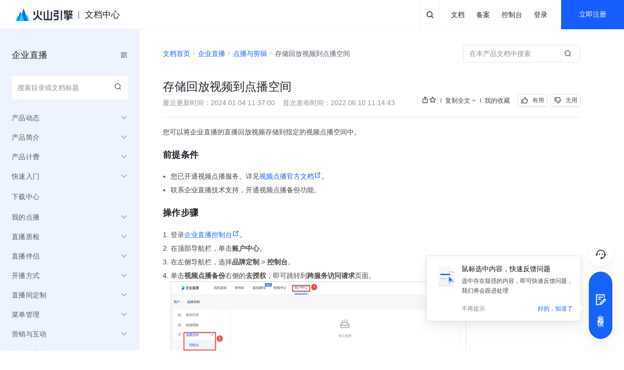

--- FILE ---
content_type: application/javascript
request_url: https://portal.volccdn.com/obj/volcfe-scm/doccenter/static/js/async/docs/layout.d3f8a1a7.js
body_size: -360
content:
"use strict";(self.__LOADABLE_LOADED_CHUNKS__=self.__LOADABLE_LOADED_CHUNKS__||[]).push([[143],{60167:function(e,t,a){a.r(t);a(75726),a(87009),a(87945),a(86486),a(10084),a(62211),a(60598);var n=a(15615),o=a(73602),s=a(20192),c=a(63159);t.default=(0,n.memo)(function(){var e=(0,n.useContext)(s.BR).lang;return(0,n.useEffect)(function(){var t=new URL(location.href);t.searchParams.set("lang",e||""),history.replaceState({},"",location.pathname+t.search+location.hash)},[e,"undefined"!=typeof location?location.pathname:""]),(0,c.jsx)(o.Outlet,{})})}}]);